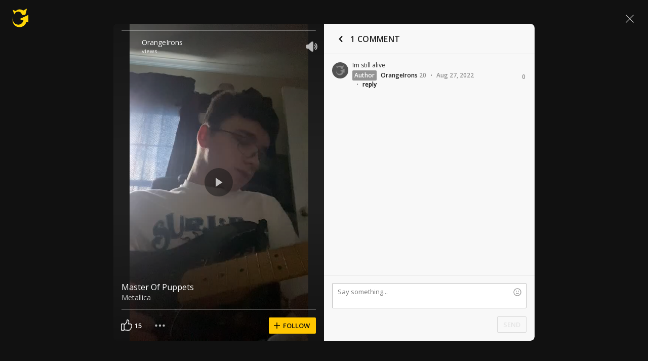

--- FILE ---
content_type: text/html; charset=UTF-8
request_url: https://www.ultimate-guitar.com/shot/OrangeIrons/732762878
body_size: 9246
content:
<!doctype html>
<html lang="en">
<head prefix="og: http://ogp.me/ns# fb: http://ogp.me/ns/fb# article: http://ogp.me/ns/article#">
    <meta content="text/html; charset=utf-8" http-equiv="Content-Type">

    <title>Master Of Puppets - Metallica (cover with chords) by OrangeIrons @ Ultimate-Guitar.Com</title>
<meta name="description" content="Im still alive">
<meta name="keywords" content="">
                    
<link rel='preload' href='https://www.ultimate-guitar.com/static/public/build/ug_react_i18n_es6/202601/vendor.3aff4f30dcee058e722f0a528b7353b9.js' importance='high' as='script'></link>    <link rel='preload' href='https://www.ultimate-guitar.com/static/public/build/ug_react_i18n_es6/202601/4578.d783aa0dd9dfda38174eed4094097d1e.js' importance='high' as='script'></link>                        <link rel='preload' href='https://www.ultimate-guitar.com/static/public/build/ug_react_i18n_es6/202601/ug~runtime.46871c82204eaadf7a800c989ede3242.js' importance='high' as='script'></link>            <link rel='preload' href='https://www.ultimate-guitar.com/static/public/build/ug_react_i18n_es6/202601/ug.bf5bbc5665ca101b8ac7ac85b680f947.js' importance='high' as='script'></link>                                <link rel="preconnect" href="https://fonts.googleapis.com/">
    <meta property="og:url" content="https://www.ultimate-guitar.com/shot/OrangeIrons/732762878">
<meta property="og:title" content="Master Of Puppets - Metallica (cover with chords) by OrangeIrons @ Ultimate-Guitar.Com">
<meta property="og:description" content="Im still alive">
<meta property="og:site_name" content="Ultimate Guitar">
<meta property="og:locale" content="en_US">
<meta property="fb:app_id" content="539490962762175">
<meta property="og:type" content="website">
<meta property="og:image" content="https://www.ultimate-guitar.com/static/api/vimeo/preview/watermark/0?preset=facebook">
<meta property="og:image:width" content="630">
<meta property="og:image:height" content="1200">
<meta property="twitter:card" content="summary">
<meta property="twitter:site" content="@ultimateguitar">
<meta property="twitter:image" content="https://www.ultimate-guitar.com/static/api/vimeo/preview/watermark/0?preset=twitter">
<link href="https://www.ultimate-guitar.com/shot/OrangeIrons/732762878" rel="canonical">                <meta name="viewport" class="js-viewport" content="width=device-width, initial-scale=1, maximum-scale=1.0, user-scalable=no, viewport-fit=cover">
        <script>
            (function() {
                var viewport = document.querySelector('.js-viewport');
                var date = new Date();
                date.setFullYear(date.getFullYear() + 1);
                function setViewport() {
                    var isLargeViewport = (screen.availWidth > 1300 || screen.availHeight > 1300) && window.matchMedia("(orientation: landscape)").matches;
                    viewport.setAttribute('content', isLargeViewport ? 'width=device-width, initial-scale=1' : 'width=1280, minimum-scale=0.1, maximum-scale=5.0');
                    document.cookie = '_ug_small_screen=' + (isLargeViewport ? 0 : 1) +';path=/;domain=.ultimate-guitar.com;expires=' + date.toUTCString() + ';';
                }
                setViewport();
                window.matchMedia("(orientation: landscape)").addEventListener('change', setViewport)
            })()
        </script>
        <meta name="csrf-param" content="_csrf">
<meta name="csrf-token" content="gQuFSE1QExn1CGWPWdIVNfKQhd9CiXdX1o0xi2baLOrVeMYmAhJxdNhOIOYLgWx2wNnLmTXHNWHmvXnbMbxqiQ==">
            <link rel="search"
    type="application/opensearchdescription+xml"
    href="//www.ultimate-guitar.com/static/opensearch/opensearch.xml"
    title="Ultmate-Guitar tabs & chords search" />    <meta name="theme-color" content="#272727">
    
    <link rel="manifest" href="/manifest_v10.json">
<link rel="icon" type="image/x-icon" href="https://www.ultimate-guitar.com/static/public/ug/img/product_icons/ug/favicon_v2.ico">
<link rel="shortcut icon" type="image/png" href="https://www.ultimate-guitar.com/static/public/ug/img/product_icons/ug/favicon_v2.png" />
<link rel="apple-touch-icon" sizes="32x32" href="https://www.ultimate-guitar.com/static/public/ug/img/product_icons/ug/apple-touch-icon-32x32_v3.png" />
<link rel="apple-touch-icon" sizes="48x48" href="https://www.ultimate-guitar.com/static/public/ug/img/product_icons/ug/apple-touch-icon-48x48_v3.png" />
<link rel="apple-touch-icon" sizes="72x72" href="https://www.ultimate-guitar.com/static/public/ug/img/product_icons/ug/apple-touch-icon-72x72_v3.png" />
<link rel="apple-touch-icon" sizes="96x96" href="https://www.ultimate-guitar.com/static/public/ug/img/product_icons/ug/apple-touch-icon-96x96_v3.png" />
<link rel="apple-touch-icon" sizes="144x14" href="https://www.ultimate-guitar.com/static/public/ug/img/product_icons/ug/apple-touch-icon-144x144_v3.png" />
<link rel="apple-touch-icon" sizes="192x192" href="https://www.ultimate-guitar.com/static/public/ug/img/product_icons/ug/apple-touch-icon-192x192_v3.png" />
<link rel="apple-touch-icon" sizes="512x512" href="https://www.ultimate-guitar.com/static/public/ug/img/product_icons/ug/apple-touch-icon-512x512_v3.png" />
<meta name="application-name" content="Ultimate Guitar" />
    
        <script>
        var sentryMethodsToSave = ['setUser', 'setTag', 'setTags', 'setExtra', 'setExtras', 'addBreadcrumb', 'setContext'];
        window.Sentry = {
            _lazy: true
        };
        var sentryLazyCallsQueue = [];
        var sentryLazyHandler = function () {
            var args = Array.prototype.slice.call(arguments)
            var methodName = args[0];
            var rest = args.slice(1);

            sentryLazyCallsQueue.push([methodName, rest])
        };

        sentryMethodsToSave.forEach(function (methodName) {
            window.Sentry[methodName] = sentryLazyHandler.bind(this, methodName);
        });

        function applySentryLazyData() {
            if (!sentryLazyCallsQueue) return;

            for (var i = 0; i < sentryLazyCallsQueue.length; i++) {
                var args = sentryLazyCallsQueue[i];
                var methodName = args[0];
                var restArgs = args[1];
                var method = window.Sentry[methodName];

                method && typeof method === 'function' && method.apply(window.Sentry, restArgs);
            }

            sentryLazyCallsQueue = undefined;
        }

        var errors = window.APPERROR ? (window.APPERROR.errors || []) : []
        var UGERROR = {
            errors,
            loggerLoaded: false,
        };
        var oldOnError = window.onerror;
        var loadScript = function (src, resolve) {
            UGERROR.loggerLoaded = true;
            var script = document.createElement('script');
            script.async = true;
            script.type = 'text/javascript';
            script.src = src;

            var changeState = function () {
                if (!loaded) {
                    resolve()
                    loaded = true;
                }
            };
            var loaded;

            script.onreadystatechange = changeState;
            script.onload = changeState;

            var node = document.getElementsByTagName('script')[0];
            node.parentNode.insertBefore(script, node);
        };

        UGERROR.loadErrorLogger = function (release) {
            var whitelistUrls = [
                new RegExp('https://www.ultimate-guitar.com/static/public'),
            ];

            if (window.location.pathname !== '/') {
                whitelistUrls.push(new RegExp(window.location.href))
            }

            var tags = {
                source: 'ug',
                country: 'US',
                isProUser: false,
                isAuthenticated: false,
                userId: '0',
            };

            !UGERROR.loggerLoaded && loadScript('https://www.ultimate-guitar.com/static/public/build/sentry_0_0_2/sentry_ver1769442829.js', function () {
                console.log('[sentry]:', 'bundle successfully loaded')
                window.onerror = oldOnError;

                window.initSentry({
                    dsn: 'https://ba93259cb19e43f1a6e9171cbf8ff617@sentry10.ultimate-guitar.com/24',
                    release: release.replace('/', '_').replace('-', '_'),
                    allowUrls: whitelistUrls
                });

                window.Sentry.setTags(tags);
                window.Sentry.setUser({
                    userId: '0'
                });
                window.Sentry.setContext('Client a/b variations', []);

                applySentryLazyData();

                var messages = UGERROR.errors.map(function (err) {
                    return err[0];
                });
                UGERROR.errors
                    .filter(function (error, index) {
                        return messages.indexOf(error[0]) === index;
                    })
                    .forEach(function (args) {
                        var error = args[0];

                        if (args.length > 1) {
                            window.onerror.apply(this, args);
                        } else if (typeof error === 'string') {
                            window.Sentry.captureMessage(error, 'error');
                        } else {
                            if (error === undefined) {
                                error = new Error('Caught undefined error');
                            }

                            window.Sentry.captureException(error);
                        }
                    });
            })
        };

        function loadSentry() {
            if (UGERROR.hasFirstError) {
                return
            }

            function load() {
                UGERROR.loadErrorLogger("ug-web_app_1.23.54");
            }

            if (document.readyState === 'complete') {
                load();
            } else {
                window.addEventListener('load', load)
            }
            UGERROR.hasFirstError = true
        }

        if (UGERROR.errors && UGERROR.errors.length > 0) {
            loadSentry()
        }

        window.onerror = function () {
            UGERROR.errors.push(arguments);
            oldOnError && oldOnError.apply(this, arguments);

            var message = typeof arguments[0] === 'object' && arguments[0].message
            if (typeof message === 'string' && message.toLowerCase().indexOf('loading chunk') && window.UGAPP.trigger) {
                window.UGAPP.trigger('globalEvent:YM:metrica', 'Chunk Load Error')
            }

            loadSentry();
        };
    </script>
                    <script>
        (function () {
            if ('serviceWorker' in navigator) {
                window.addEventListener('load', function() {
                    window.navigator.serviceWorker.getRegistrations().then(function(registrations) {
                        registrations.forEach(function(registration) {
                            if (
                                registration.active.scriptURL.indexOf('sw_ug.js') !== -1
                                ||
                                registration.active.scriptURL.indexOf('sw_ug_v2.js') !== -1
                            ) {
                                registration.unregister()
                            }
                        })
                    })
                    window.navigator.serviceWorker.register('/sw_ug_v3.js').catch(function(error) {})
                })
            }
        })()
    </script>
                                    
    <link rel="preload" href="https://www.ultimate-guitar.com/static/public/ug/fonts/ug/memvYaGs126MiZpBA-UvWbX2vVnXBbObj2OVTS-mu0SC55I.woff2?ver=1" as="font" type="font/woff2" crossorigin="anonymous">
    <link rel="preload" href="https://www.ultimate-guitar.com/static/public/ug/fonts/muse/muse-sans/v4/MuseSans-Variable.woff2" as="font" type="font/woff2" crossorigin="anonymous">

                <link rel="preload" href="https://www.ultimate-guitar.com/static/public/ug/fonts/muse/muse-display/harmony/v2/MuseDisplay-Harmony.woff2" as="font" type="font/woff2" crossorigin="anonymous">
    

    
            <meta name="impact-site-verification" value="4a6f4ce0-7337-4f89-8f93-bc6eaf9d9145">
    
</head>
<body
    style="background-color: #111"        class=" theme_dark preferred_language__en"
>
<script>
    var hasFirstTap = false;
    (function () {
        function onFirstTap () {
            hasFirstTap = true
            document.body.removeEventListener('touchstart', onFirstTap)
        }

        document.body.addEventListener('touchstart', onFirstTap)
    })()
</script>


    <div class="js-page js-global-wrapper ug-page">
        </div>

    <div class="js-store" data-content="{&quot;config&quot;:{&quot;releaseVer&quot;:&quot;ug-web_app_1.23.54&quot;,&quot;backendReleaseVer&quot;:&quot;13.33.57&quot;,&quot;renderType&quot;:&quot;react&quot;,&quot;urlFacebook&quot;:&quot;https://www.ultimate-guitar.com/user/auth/oauth?service=facebook&quot;,&quot;urlGoogle&quot;:&quot;https://www.ultimate-guitar.com/user/auth/oauth?service=google&quot;,&quot;urlApple&quot;:&quot;https://www.ultimate-guitar.com/user/auth/oauth?service=apple&quot;,&quot;main_server&quot;:&quot;ultimate-guitar.com&quot;,&quot;ps_server&quot;:&quot;plus.ultimate-guitar.com&quot;,&quot;api_web_serv&quot;:&quot;api-web.ultimate-guitar.com&quot;,&quot;static_server&quot;:&quot;https://www.ultimate-guitar.com/static&quot;,&quot;statik_cache&quot;:&quot;_ver1769442829&quot;,&quot;staticPrefix&quot;:&quot;/static&quot;,&quot;requestSchema&quot;:&quot;https&quot;,&quot;time&quot;:1769477009000,&quot;isGDPRAvailable&quot;:false,&quot;isCcpaAvailable&quot;:false,&quot;user&quot;:{&quot;id&quot;:0,&quot;uuid&quot;:0,&quot;unified_id&quot;:&quot;&quot;,&quot;session&quot;:{&quot;id&quot;:&quot;&quot;,&quot;expire_duration&quot;:300,&quot;expire_duration_dispersion&quot;:[5000,10000],&quot;enable_refresh&quot;:true,&quot;parsed_session&quot;:{&quot;version&quot;:0,&quot;id&quot;:0,&quot;updated&quot;:0,&quot;number&quot;:0},&quot;is_renew_session&quot;:false},&quot;username&quot;:&quot;Unregistered&quot;,&quot;iq&quot;:&quot;&quot;,&quot;contributorPower&quot;:false,&quot;is_bot&quot;:false,&quot;is_banned&quot;:false},&quot;isOfficeUser&quot;:false,&quot;isOfficeRequest&quot;:false,&quot;isWebp&quot;:false,&quot;isBot&quot;:true,&quot;is_mobile&quot;:false,&quot;is_tablet&quot;:false,&quot;isThemeMobile&quot;:false,&quot;isIe&quot;:false,&quot;isEs6&quot;:true,&quot;isAsia&quot;:false,&quot;isPaidMobWeb&quot;:false,&quot;socketCluster&quot;:{&quot;serviceKey&quot;:&quot;f0557aa8-2d06-43d9-9c16-f885bc710b97:main&quot;,&quot;channelPrefix&quot;:&quot;f0557aa8-2d06-43d9-9c16-f885bc710b97:main#prod&quot;,&quot;hostname&quot;:&quot;socketcluster.k8s.mu.se&quot;,&quot;port&quot;:443,&quot;channelName&quot;:&quot;e2b911c3d39e5e206f13c6dab0ac7bcc&quot;},&quot;metricaId&quot;:0,&quot;captcha_id&quot;:&quot;6LfCo_8SAAAAALEMHnlK18j8IemlAdvmxwRnQe2v&quot;,&quot;stripeApiKey&quot;:&quot;&quot;,&quot;country&quot;:&quot;US&quot;,&quot;countryCode&quot;:&quot;US&quot;,&quot;browserName&quot;:&quot;&quot;,&quot;os&quot;:&quot;&quot;,&quot;platform&quot;:4,&quot;browser&quot;:&quot;{\&quot;device\&quot;:{\&quot;type\&quot;:\&quot;bot\&quot;}}&quot;,&quot;urlUgProAppIcon&quot;:&quot;https://www.ultimate-guitar.com/static/public/ug/img/app_icons/icon_ug_pro.png&quot;,&quot;withCritical&quot;:false,&quot;analytics&quot;:{&quot;pageViewId&quot;:1769477009351855,&quot;userTrackerId&quot;:&quot;SA==&quot;},&quot;braintree&quot;:{&quot;environment&quot;:&quot;production&quot;,&quot;tokenizationKey&quot;:&quot;production_8htvrhhr_67vpx3rpxt6m5z7c&quot;,&quot;paypalClientId&quot;:&quot;ASwoeikdyflPIKFAC3U34ewfFVRE5-_p6qc1TTQG9g_sHNs3RP5Sq3pE_e7V2p0VTi-nJQuIA5ApP1XH&quot;,&quot;googlePayClientId&quot;:&quot;BCR2DN6TZPEKBZBZ&quot;},&quot;vimeo&quot;:{&quot;baseImagePath&quot;:&quot;https://cdn.ustatik.com/s3/ug.video.warm/preview/&quot;},&quot;hasStaticCache&quot;:0,&quot;rtAnalytics&quot;:{&quot;trackUrl&quot;:&quot;https://datahub.ultimate-guitar.com/components/data&quot;,&quot;trackingEnabled&quot;:true,&quot;forceSendEvents&quot;:[&quot;Tab Favorite Add Click&quot;,&quot;Tab Rate Click&quot;,&quot;Tab View&quot;,&quot;Tab View 12s&quot;,&quot;Tab View 15s&quot;,&quot;Tab View 60s&quot;,&quot;Tab View 120s&quot;,&quot;Tab View 180s&quot;,&quot;View&quot;,&quot;View 15s&quot;,&quot;Tour Start&quot;],&quot;tabToolLogging&quot;:true,&quot;samplerHeartbeat&quot;:5,&quot;forceSendDebounceTimeout&quot;:1000,&quot;bufferSize&quot;:10},&quot;xtz&quot;:{&quot;isActive&quot;:true,&quot;hasAccess&quot;:true,&quot;canToggle&quot;:false,&quot;feedbackChannel&quot;:null,&quot;tabDownloadHost&quot;:&quot;https://tabs.ultimate-guitar.com&quot;},&quot;jsBundle&quot;:[],&quot;jinba&quot;:{&quot;customTimings&quot;:[],&quot;appLabel&quot;:&quot;shot&quot;,&quot;appLabelExp&quot;:&quot;null&quot;},&quot;metricaParams&quot;:{&quot;rights&quot;:0,&quot;proRights&quot;:0,&quot;coursesRights&quot;:0,&quot;singRights&quot;:0,&quot;u_id&quot;:&quot;SA==&quot;,&quot;auth&quot;:&quot;None&quot;,&quot;is_registered&quot;:0,&quot;ab&quot;:[],&quot;bookRights&quot;:0,&quot;bookEduRights&quot;:0,&quot;unified_id&quot;:&quot;&quot;,&quot;session_id&quot;:&quot;&quot;}},&quot;store&quot;:{&quot;offers&quot;:[],&quot;page&quot;:{&quot;data&quot;:{&quot;section&quot;:{&quot;name&quot;:&quot;shots&quot;,&quot;id&quot;:732762878,&quot;object&quot;:{&quot;vimeo_id&quot;:&quot;732762878&quot;,&quot;status&quot;:&quot;active&quot;,&quot;vimeo_url&quot;:&quot;/videos/732762878&quot;,&quot;name&quot;:&quot;Master Of Puppets&quot;,&quot;artist_name&quot;:&quot;Metallica&quot;,&quot;category&quot;:&quot;Story&quot;,&quot;tab_id&quot;:1938099,&quot;song_id&quot;:29854,&quot;artist_id&quot;:954,&quot;tab_access_type&quot;:&quot;public&quot;,&quot;date&quot;:1661617305,&quot;access&quot;:&quot;public&quot;,&quot;likes&quot;:15,&quot;reactions&quot;:0,&quot;hits_total&quot;:506,&quot;user_id&quot;:72884293,&quot;username&quot;:&quot;OrangeIrons&quot;,&quot;avatar&quot;:&quot;https://www.ultimate-guitar.com/static/users/3/9/2/72884293.gif?d=d&quot;,&quot;duration&quot;:52,&quot;width&quot;:640,&quot;height&quot;:480,&quot;comments_count&quot;:1,&quot;image_id&quot;:732762878,&quot;files&quot;:[{&quot;quality&quot;:&quot;sd&quot;,&quot;width&quot;:640,&quot;height&quot;:480,&quot;fps&quot;:0,&quot;size&quot;:8602932,&quot;link&quot;:&quot;https://www.ultimate-guitar.com/shots/content?id=732762878&amp;q=480&amp;s=798c0c84178d826e0cba412210da088c&amp;provider=ug&quot;}],&quot;images&quot;:[{&quot;link&quot;:&quot;https://www.ultimate-guitar.com/static/s3/ug.video.warm/preview/8/7/732762878/preview.jpg@225x225?crop=1&quot;,&quot;width&quot;:225,&quot;height&quot;:225,&quot;preset&quot;:&quot;list&quot;},{&quot;link&quot;:&quot;https://www.ultimate-guitar.com/static/s3/ug.video.warm/preview/8/7/732762878/preview.jpg@300x384?crop=1&quot;,&quot;width&quot;:300,&quot;height&quot;:384,&quot;preset&quot;:&quot;feed&quot;},{&quot;link&quot;:&quot;https://www.ultimate-guitar.com/static/s3/ug.video.warm/preview/8/7/732762878/preview.jpg@640x0&quot;,&quot;width&quot;:640,&quot;height&quot;:0,&quot;preset&quot;:&quot;cover&quot;},{&quot;link&quot;:&quot;https://www.ultimate-guitar.com/static/s3/ug.video.warm/preview/8/7/732762878/preview.jpg@1280x0&quot;,&quot;width&quot;:1280,&quot;height&quot;:0,&quot;preset&quot;:&quot;preview&quot;},{&quot;link&quot;:&quot;https://www.ultimate-guitar.com/static/s3/ug.video.warm/preview/8/7/732762878/preview.jpg@200x256?crop=1&quot;,&quot;width&quot;:200,&quot;height&quot;:256,&quot;preset&quot;:&quot;web_feed&quot;},{&quot;link&quot;:&quot;https://www.ultimate-guitar.com/static/s3/ug.video.warm/preview/8/7/732762878/preview.jpg@396x640?crop=1&quot;,&quot;width&quot;:396,&quot;height&quot;:640,&quot;preset&quot;:&quot;web_explore&quot;},{&quot;link&quot;:&quot;https://www.ultimate-guitar.com/static/s3/ug.video.warm/preview/8/7/732762878/blur.jpg&quot;,&quot;width&quot;:640,&quot;height&quot;:360,&quot;preset&quot;:&quot;blur&quot;}],&quot;url&quot;:&quot;https://www.ultimate-guitar.com/shot/OrangeIrons/732762878&quot;,&quot;is_original_song&quot;:0,&quot;instrument&quot;:&quot;Electric guitar&quot;,&quot;tracking&quot;:{&quot;ctx&quot;:{&quot;payment_account_id&quot;:0,&quot;shot_views&quot;:506,&quot;shot_likes&quot;:15,&quot;shot_comments&quot;:1,&quot;shot_feed_index&quot;:0,&quot;shot_feed_type&quot;:&quot;&quot;,&quot;shot_feed_open_source&quot;:&quot;&quot;,&quot;user_registered&quot;:0,&quot;user_rights&quot;:0,&quot;country&quot;:&quot;US&quot;,&quot;shot_author_id&quot;:72884293,&quot;shot_created_time&quot;:1661617305,&quot;shot_length&quot;:52,&quot;is_original_shot&quot;:0,&quot;shot_tab_id&quot;:1938099,&quot;is_private&quot;:0,&quot;shot_id&quot;:732762878,&quot;user_id&quot;:0,&quot;screen&quot;:&quot;&quot;,&quot;h&quot;:4108050209,&quot;dt&quot;:1769477009}},&quot;tab_url&quot;:&quot;https://tabs.ultimate-guitar.com/tab/metallica/master-of-puppets-official-1938099&quot;}}},&quot;header_bidding&quot;:[],&quot;experiments&quot;:{&quot;variations&quot;:[],&quot;closed_experiments&quot;:[]},&quot;template&quot;:{&quot;module&quot;:&quot;shots&quot;,&quot;controller&quot;:&quot;shot&quot;,&quot;action&quot;:&quot;view&quot;,&quot;reactAction&quot;:&quot;&quot;},&quot;documents&quot;:{&quot;enabled&quot;:true}},&quot;i18n&quot;:{&quot;locale&quot;:&quot;en-US&quot;,&quot;language&quot;:&quot;en&quot;,&quot;links&quot;:{&quot;default&quot;:&quot;https://www.ultimate-guitar.com/shot/OrangeIrons/732762878&quot;,&quot;pt&quot;:&quot;https://www.ultimate-guitar.com/shot/OrangeIrons/732762878&quot;,&quot;es&quot;:&quot;https://www.ultimate-guitar.com/shot/OrangeIrons/732762878&quot;,&quot;it&quot;:&quot;https://www.ultimate-guitar.com/shot/OrangeIrons/732762878&quot;,&quot;ja&quot;:&quot;https://www.ultimate-guitar.com/shot/OrangeIrons/732762878&quot;,&quot;fr&quot;:&quot;https://www.ultimate-guitar.com/shot/OrangeIrons/732762878&quot;}},&quot;search_top_words&quot;:[{&quot;query&quot;:&quot;take on me&quot;,&quot;counter&quot;:&quot;9698&quot;},{&quot;query&quot;:&quot;creep&quot;,&quot;counter&quot;:&quot;6567&quot;},{&quot;query&quot;:&quot;hotel california&quot;,&quot;counter&quot;:&quot;5076&quot;},{&quot;query&quot;:&quot;billie eilish&quot;,&quot;counter&quot;:&quot;4961&quot;},{&quot;query&quot;:&quot;taylor swift&quot;,&quot;counter&quot;:&quot;4718&quot;}],&quot;promotion&quot;:{&quot;promoType&quot;:&quot;NewYear&quot;,&quot;promoKey&quot;:&quot;ugapp:topBannerShow:NewYear-2025&quot;,&quot;endedKey&quot;:&quot;_ug_promotionEnded_ugapp:topBannerShow:NewYear-2025&quot;,&quot;emergency&quot;:{&quot;imgUrl&quot;:&quot;https://www.ultimate-guitar.com/static/storage/marketing/images/b/b2a9afe70eebde770fe48e307fb96eb8461440f4.webp&quot;,&quot;title&quot;:&quot;NEW YEAR SALE&quot;,&quot;prompts&quot;:{&quot;title&quot;:{&quot;en&quot;:&quot;NEW YEAR SALE&quot;,&quot;pt&quot;:&quot;PROMO&Ccedil;&Atilde;O DE ANO NOVO&quot;,&quot;es&quot;:&quot;OFERTA DE A&Ntilde;O NUEVO&quot;,&quot;fr&quot;:&quot;SOLDES DU NOUVEL AN&quot;,&quot;it&quot;:&quot;SALDI DI CAPODANNO&quot;,&quot;ja&quot;:&quot;新年セール&quot;}}},&quot;exit&quot;:{&quot;imgUrl&quot;:&quot;https://www.ultimate-guitar.com/static/storage/marketing/images/f/f55e881eddd780cfcd0a224afefa27762dc70167.webp&quot;,&quot;title&quot;:&quot;NEW YEAR SALE&quot;,&quot;subtitle&quot;:&quot;&quot;,&quot;hasLabel&quot;:false,&quot;hasTimer&quot;:false,&quot;prompts&quot;:{&quot;title&quot;:{&quot;en&quot;:&quot;NEW YEAR SALE&quot;,&quot;pt&quot;:&quot;PROMO&Ccedil;&Atilde;O DE ANO NOVO&quot;,&quot;es&quot;:&quot;OFERTA DE A&Ntilde;O NUEVO&quot;,&quot;fr&quot;:&quot;SOLDES DU NOUVEL AN&quot;,&quot;it&quot;:&quot;SALDI DI CAPODANNO&quot;,&quot;ja&quot;:&quot;新年セール&quot;},&quot;subtitle&quot;:{&quot;en&quot;:&quot;&quot;,&quot;pt&quot;:&quot;&quot;,&quot;es&quot;:&quot;&quot;,&quot;fr&quot;:&quot;&quot;,&quot;it&quot;:&quot;&quot;,&quot;ja&quot;:&quot;&quot;},&quot;buttonText&quot;:{&quot;en&quot;:&quot;GET SPECIAL OFFER&quot;,&quot;pt&quot;:&quot;OBTER OFERTA ESPECIAL&quot;,&quot;es&quot;:&quot;OBTENER OFERTA ESPECIAL&quot;,&quot;fr&quot;:&quot;OBTENIR L&#039;OFFRE SP&Eacute;CIALE&quot;,&quot;it&quot;:&quot;OTTIENI L&#039;OFFERTA SPECIALE&quot;,&quot;ja&quot;:&quot;特別オファーを入手&quot;}}},&quot;heroBanner&quot;:{&quot;imgUrl&quot;:&quot;https://www.ultimate-guitar.com/static/storage/marketing/images/f/fad9ac36884cb3053e9d3a22ba9a6fe19834a0ff.webp&quot;,&quot;title&quot;:&quot;&quot;,&quot;subtitle&quot;:&quot;NEW YEAR SALE&quot;,&quot;prompts&quot;:{&quot;title&quot;:{&quot;en&quot;:&quot;&quot;,&quot;pt&quot;:&quot;&quot;,&quot;es&quot;:&quot;&quot;,&quot;fr&quot;:&quot;&quot;,&quot;it&quot;:&quot;&quot;,&quot;ja&quot;:&quot;&quot;},&quot;subtitle&quot;:{&quot;en&quot;:&quot;NEW YEAR SALE&quot;,&quot;pt&quot;:&quot;PROMO&Ccedil;&Atilde;O DE ANO NOVO&quot;,&quot;es&quot;:&quot;OFERTA DE A&Ntilde;O NUEVO&quot;,&quot;fr&quot;:&quot;SOLDES DU NOUVEL AN&quot;,&quot;it&quot;:&quot;SALDI DI CAPODANNO&quot;,&quot;ja&quot;:&quot;新年セール&quot;},&quot;buttonText&quot;:{&quot;en&quot;:&quot;GET SPECIAL OFFER&quot;,&quot;pt&quot;:&quot;OBTER OFERTA ESPECIAL&quot;,&quot;es&quot;:&quot;OBTENER OFERTA ESPECIAL&quot;,&quot;fr&quot;:&quot;OBTENIR L&#039;OFFRE SP&Eacute;CIALE&quot;,&quot;it&quot;:&quot;OTTIENI L&#039;OFFERTA SPECIALE&quot;,&quot;ja&quot;:&quot;特別オファーを入手&quot;},&quot;notation&quot;:{&quot;en&quot;:&quot;ANNUAL MEMBERSHIP&quot;,&quot;pt&quot;:&quot;ASSINATURA ANUAL&quot;,&quot;es&quot;:&quot;MEMBRES&Iacute;A ANUAL&quot;,&quot;fr&quot;:&quot;ABONNEMENT ANNUEL&quot;,&quot;it&quot;:&quot;ABBONAMENTO ANNUALE&quot;,&quot;ja&quot;:&quot;年間メンバーシップ&quot;}}},&quot;heroBlock&quot;:{&quot;imgUrl&quot;:&quot;https://www.ultimate-guitar.com/static/storage/marketing/images/8/8c75a0a7b8e08e5512209274f1fdb8b46e82235c.webp&quot;,&quot;buttonColor&quot;:&quot;brand&quot;,&quot;prompts&quot;:{&quot;buttonText&quot;:{&quot;en&quot;:&quot;GET SPECIAL OFFER&quot;,&quot;pt&quot;:&quot;OBTER OFERTA ESPECIAL&quot;,&quot;es&quot;:&quot;OBTENER OFERTA ESPECIAL&quot;,&quot;fr&quot;:&quot;OBTENIR L&#039;OFFRE SP&Eacute;CIALE&quot;,&quot;it&quot;:&quot;OTTIENI L&#039;OFFERTA SPECIALE&quot;,&quot;ja&quot;:&quot;特別オファーを入手&quot;},&quot;subtitle&quot;:{&quot;en&quot;:&quot;welcome offer&quot;,&quot;pt&quot;:&quot;Oferta de Boas-Vindas&quot;,&quot;es&quot;:&quot;Oferta de Bienvenida&quot;,&quot;fr&quot;:&quot;Offre de bienvenue&quot;,&quot;it&quot;:&quot;Offerta di benvenuto&quot;,&quot;ja&quot;:&quot;ウェルカムオファー&quot;}}},&quot;payment&quot;:{&quot;imgUrl&quot;:&quot;https://www.ultimate-guitar.com/static/storage/marketing/images/5/5f21325decb0b1a8453bd25daa26bab0dea9ab6a.webp&quot;,&quot;title&quot;:&quot;NEW YEARSALE&quot;,&quot;planName&quot;:&quot;New year sale&quot;,&quot;prompts&quot;:{&quot;title&quot;:{&quot;en&quot;:&quot;NEW YEAR SALE&quot;,&quot;pt&quot;:&quot;PROMO&Ccedil;&Atilde;O DE ANO NOVO&quot;,&quot;es&quot;:&quot;OFERTA DE A&Ntilde;O NUEVO&quot;,&quot;fr&quot;:&quot;SOLDES DU NOUVEL AN&quot;,&quot;it&quot;:&quot;SALDI DI CAPODANNO&quot;,&quot;ja&quot;:&quot;新年セール&quot;},&quot;planName&quot;:{&quot;en&quot;:&quot;New year sale&quot;,&quot;pt&quot;:&quot;Promo&ccedil;&atilde;o de ano novo&quot;,&quot;es&quot;:&quot;Oferta de a&ntilde;o nuevo&quot;,&quot;fr&quot;:&quot;Soldes du nouvel an&quot;,&quot;it&quot;:&quot;Saldi di Capodanno&quot;,&quot;ja&quot;:&quot;新年セール&quot;}}},&quot;permBanner&quot;:{&quot;&lt;24h_logged-in&quot;:{&quot;imgUrl&quot;:&quot;https://www.ultimate-guitar.com/static/storage/marketing/images/b/b25d32420882dc32580c0b8577289edc547bc524.webp&quot;,&quot;title&quot;:&quot;New Year Sale:&quot;,&quot;subtitle&quot;:&quot;Pro Access %percentage%&quot;,&quot;hasTimer&quot;:false,&quot;buttonText&quot;:&quot;GET SPECIAL OFFER&quot;,&quot;prompts&quot;:{&quot;title&quot;:{&quot;en&quot;:&quot;New Year Sale:&quot;,&quot;pt&quot;:&quot;Promo&ccedil;&atilde;o de Ano Novo:&quot;,&quot;es&quot;:&quot;Oferta de A&ntilde;o Nuevo:&quot;,&quot;fr&quot;:&quot;Soldes du Nouvel An :&quot;,&quot;it&quot;:&quot;Saldi di Capodanno:&quot;,&quot;ja&quot;:&quot;新年セール：&quot;},&quot;subtitle&quot;:{&quot;en&quot;:&quot;Pro Access %percentage%&quot;,&quot;pt&quot;:&quot;Acesso Pro com %percentage%&quot;,&quot;es&quot;:&quot;Acceso Pro con %percentage%&quot;,&quot;fr&quot;:&quot;Acc&egrave;s Pro &agrave; %percentage%&quot;,&quot;it&quot;:&quot;Accesso Pro con %percentage%&quot;,&quot;ja&quot;:&quot;Proアクセス %percentage%&quot;},&quot;buttonText&quot;:{&quot;en&quot;:&quot;GET SPECIAL OFFER&quot;,&quot;pt&quot;:&quot;OBTER OFERTA ESPECIAL&quot;,&quot;es&quot;:&quot;OBTENER OFERTA ESPECIAL&quot;,&quot;fr&quot;:&quot;OBTENIR L&#039;OFFRE SP&Eacute;CIALE&quot;,&quot;it&quot;:&quot;OTTIENI L&#039;OFFERTA SPECIALE&quot;,&quot;ja&quot;:&quot;特別オファーを入手&quot;}}},&quot;&gt;24h_logged-in&quot;:{&quot;imgUrl&quot;:&quot;https://cdn.ustatik.com/storage/marketing/images/b/b9a4efbdfcd406ae9fa4a6a4bbc512cfee52bf1a.jpeg&quot;,&quot;title&quot;:&quot;Welcome Offer:&quot;,&quot;subtitle&quot;:&quot;%percentage% on annual membership of Ultimate Guitar Pro&quot;,&quot;hasTimer&quot;:false,&quot;buttonText&quot;:&quot;TRY NOW&quot;,&quot;prompts&quot;:{&quot;title&quot;:{&quot;en&quot;:&quot;Welcome Offer:&quot;,&quot;pt&quot;:&quot;Oferta de Boas-Vindas:&quot;,&quot;es&quot;:&quot;Oferta de Bienvenida:&quot;,&quot;fr&quot;:&quot;Offre de bienvenue :&quot;,&quot;it&quot;:&quot;Offerta di benvenuto:&quot;,&quot;ja&quot;:&quot;ウェルカムオファー：&quot;},&quot;subtitle&quot;:{&quot;en&quot;:&quot;%percentage% on annual membership of Ultimate Guitar Pro&quot;,&quot;pt&quot;:&quot;%percentage% de desconto na assinatura anual do Ultimate Guitar Pro&quot;,&quot;es&quot;:&quot;%percentage% de descuento en la suscripci&oacute;n anual de Ultimate Guitar Pro&quot;,&quot;fr&quot;:&quot;%percentage% de r&eacute;duction sur l&#039;abonnement annuel Ultimate Guitar Pro&quot;,&quot;it&quot;:&quot;%percentage% di sconto sull&#039;abbonamento annuale di Ultimate Guitar Pro&quot;,&quot;ja&quot;:&quot;Ultimate Guitar Pro年間メンバーシップが%percentage%オフ&quot;},&quot;buttonText&quot;:{&quot;en&quot;:&quot;TRY NOW&quot;,&quot;pt&quot;:&quot;EXPERIMENTE AGORA&quot;,&quot;es&quot;:&quot;PRU&Eacute;BALO AHORA&quot;,&quot;fr&quot;:&quot;ESSAYER MAINTENANT&quot;,&quot;it&quot;:&quot;PROVA ORA&quot;,&quot;ja&quot;:&quot;今すぐ試す&quot;}}},&quot;&lt;24h_logged-out&quot;:{&quot;imgUrl&quot;:&quot;https://www.ultimate-guitar.com/static/storage/marketing/images/b/b25d32420882dc32580c0b8577289edc547bc524.webp&quot;,&quot;title&quot;:&quot;New Year Sale:&quot;,&quot;subtitle&quot;:&quot;Pro Access %percentage%&quot;,&quot;buttonText&quot;:&quot;GET SPECIAL OFFER&quot;,&quot;prompts&quot;:{&quot;title&quot;:{&quot;en&quot;:&quot;New Year Sale:&quot;,&quot;pt&quot;:&quot;Promo&ccedil;&atilde;o de Ano Novo:&quot;,&quot;es&quot;:&quot;Oferta de A&ntilde;o Nuevo:&quot;,&quot;fr&quot;:&quot;Soldes du Nouvel An :&quot;,&quot;it&quot;:&quot;Saldi di Capodanno:&quot;,&quot;ja&quot;:&quot;新年セール：&quot;},&quot;subtitle&quot;:{&quot;en&quot;:&quot;Pro Access %percentage%&quot;,&quot;pt&quot;:&quot;Acesso Pro com %percentage%&quot;,&quot;es&quot;:&quot;Acceso Pro con %percentage%&quot;,&quot;fr&quot;:&quot;Acc&egrave;s Pro &agrave; %percentage%&quot;,&quot;it&quot;:&quot;Accesso Pro con %percentage%&quot;,&quot;ja&quot;:&quot;Proアクセス %percentage%&quot;},&quot;buttonText&quot;:{&quot;en&quot;:&quot;GET SPECIAL OFFER&quot;,&quot;pt&quot;:&quot;OBTER OFERTA ESPECIAL&quot;,&quot;es&quot;:&quot;OBTENER OFERTA ESPECIAL&quot;,&quot;fr&quot;:&quot;OBTENIR L&#039;OFFRE SP&Eacute;CIALE&quot;,&quot;it&quot;:&quot;OTTIENI L&#039;OFFERTA SPECIALE&quot;,&quot;ja&quot;:&quot;特別オファーを入手&quot;}}},&quot;&gt;24h_logged-out&quot;:{&quot;imgUrl&quot;:&quot;https://cdn.ustatik.com/storage/marketing/images/b/b9a4efbdfcd406ae9fa4a6a4bbc512cfee52bf1a.jpeg&quot;,&quot;title&quot;:&quot;Welcome Offer:&quot;,&quot;subtitle&quot;:&quot;%percentage% on annual membership of Ultimate Guitar Pro&quot;,&quot;hasTimer&quot;:false,&quot;buttonText&quot;:&quot;TRY NOW&quot;,&quot;prompts&quot;:{&quot;title&quot;:{&quot;en&quot;:&quot;Welcome Offer:&quot;,&quot;pt&quot;:&quot;Oferta de Boas-Vindas:&quot;,&quot;es&quot;:&quot;Oferta de Bienvenida:&quot;,&quot;fr&quot;:&quot;Offre de bienvenue :&quot;,&quot;it&quot;:&quot;Offerta di benvenuto:&quot;,&quot;ja&quot;:&quot;ウェルカムオファー：&quot;},&quot;subtitle&quot;:{&quot;en&quot;:&quot;%percentage% on annual membership of Ultimate Guitar Pro&quot;,&quot;pt&quot;:&quot;%percentage% de desconto na assinatura anual do Ultimate Guitar Pro&quot;,&quot;es&quot;:&quot;%percentage% de descuento en la suscripci&oacute;n anual de Ultimate Guitar Pro&quot;,&quot;fr&quot;:&quot;%percentage% de r&eacute;duction sur l&#039;abonnement annuel Ultimate Guitar Pro&quot;,&quot;it&quot;:&quot;%percentage% di sconto sull&#039;abbonamento annuale di Ultimate Guitar Pro&quot;,&quot;ja&quot;:&quot;Ultimate Guitar Pro年間メンバーシップが%percentage%オフ&quot;},&quot;buttonText&quot;:{&quot;en&quot;:&quot;TRY NOW&quot;,&quot;pt&quot;:&quot;EXPERIMENTE AGORA&quot;,&quot;es&quot;:&quot;PRU&Eacute;BALO AHORA&quot;,&quot;fr&quot;:&quot;ESSAYER MAINTENANT&quot;,&quot;it&quot;:&quot;PROVA ORA&quot;,&quot;ja&quot;:&quot;今すぐ試す&quot;}}},&quot;default&quot;:{&quot;imgUrl&quot;:&quot;https://cdn.ustatik.com/storage/marketing/images/b/b9a4efbdfcd406ae9fa4a6a4bbc512cfee52bf1a.jpeg&quot;,&quot;title&quot;:&quot;Welcome Offer&quot;,&quot;subtitle&quot;:&quot;%percentage% on annual membership of UG Pro&quot;,&quot;buttonText&quot;:&quot;TRY NOW&quot;,&quot;prompts&quot;:{&quot;title&quot;:{&quot;en&quot;:&quot;Welcome Offer:&quot;,&quot;pt&quot;:&quot;Oferta de Boas-Vindas:&quot;,&quot;es&quot;:&quot;Oferta de Bienvenida:&quot;,&quot;fr&quot;:&quot;Offre de bienvenue :&quot;,&quot;it&quot;:&quot;Offerta di benvenuto:&quot;,&quot;ja&quot;:&quot;ウェルカムオファー：&quot;},&quot;subtitle&quot;:{&quot;en&quot;:&quot;%percentage% on annual membership of Ultimate Guitar Pro&quot;,&quot;pt&quot;:&quot;%percentage% de desconto na assinatura anual do Ultimate Guitar Pro&quot;,&quot;es&quot;:&quot;%percentage% de descuento en la suscripci&oacute;n anual de Ultimate Guitar Pro&quot;,&quot;fr&quot;:&quot;%percentage% de r&eacute;duction sur l&#039;abonnement annuel Ultimate Guitar Pro&quot;,&quot;it&quot;:&quot;%percentage% di sconto sull&#039;abbonamento annuale di Ultimate Guitar Pro&quot;,&quot;ja&quot;:&quot;Ultimate Guitar Pro年間メンバーシップが%percentage%オフ&quot;},&quot;buttonText&quot;:{&quot;en&quot;:&quot;TRY NOW&quot;,&quot;pt&quot;:&quot;EXPERIMENTE AGORA&quot;,&quot;es&quot;:&quot;PRU&Eacute;BALO AHORA&quot;,&quot;fr&quot;:&quot;ESSAYER MAINTENANT&quot;,&quot;it&quot;:&quot;PROVA ORA&quot;,&quot;ja&quot;:&quot;今すぐ試す&quot;}}}},&quot;stickyBanner&quot;:{&quot;imgUrl&quot;:&quot;https://www.ultimate-guitar.com/static/storage/marketing/images/4/4b99bbf8ac84787c61271ca74d27020f1f6f965a.webp&quot;,&quot;title&quot;:&quot;&quot;,&quot;subtitle&quot;:&quot;NEW YEAR SALE&quot;,&quot;prompts&quot;:{&quot;title&quot;:{&quot;en&quot;:&quot;&quot;,&quot;pt&quot;:&quot;&quot;,&quot;es&quot;:&quot;&quot;,&quot;fr&quot;:&quot;&quot;,&quot;it&quot;:&quot;&quot;,&quot;ja&quot;:&quot;&quot;},&quot;subtitle&quot;:{&quot;en&quot;:&quot;NEW YEAR SALE&quot;,&quot;pt&quot;:&quot;PROMO&Ccedil;&Atilde;O DE ANO NOVO&quot;,&quot;es&quot;:&quot;OFERTA DE A&Ntilde;O NUEVO&quot;,&quot;fr&quot;:&quot;SOLDES DU NOUVEL AN&quot;,&quot;it&quot;:&quot;SALDI DI CAPODANNO&quot;,&quot;ja&quot;:&quot;新年セール&quot;},&quot;buttonText&quot;:{&quot;en&quot;:&quot;GET SPECIAL OFFER&quot;,&quot;pt&quot;:&quot;OBTER OFERTA ESPECIAL&quot;,&quot;es&quot;:&quot;OBTENER OFERTA ESPECIAL&quot;,&quot;fr&quot;:&quot;OBTENIR L&#039;OFFRE SP&Eacute;CIALE&quot;,&quot;it&quot;:&quot;OTTIENI L&#039;OFFERTA SPECIALE&quot;,&quot;ja&quot;:&quot;特別オファーを入手&quot;},&quot;notation&quot;:{&quot;en&quot;:&quot;Get annual access to Ultimate Guitar&quot;,&quot;pt&quot;:&quot;Obtenha acesso anual ao Ultimate Guitar&quot;,&quot;es&quot;:&quot;Obt&eacute;n acceso anual a Ultimate Guitar&quot;,&quot;fr&quot;:&quot;Obtenez un acc&egrave;s annuel &agrave; Ultimate Guitar&quot;,&quot;it&quot;:&quot;Ottieni l&#039;accesso annuale a Ultimate Guitar&quot;,&quot;ja&quot;:&quot;Ultimate Guitarの年間アクセスを入手&quot;}}},&quot;heroBlockOfficialTab&quot;:{&quot;prompts&quot;:{&quot;buttonText&quot;:{&quot;en&quot;:&quot;Get Welcome Offer&quot;,&quot;pt&quot;:&quot;Obter Oferta de Boas-Vindas&quot;,&quot;es&quot;:&quot;Obtener Oferta de Bienvenida&quot;,&quot;fr&quot;:&quot;Obtenir l&#039;offre de bienvenue&quot;,&quot;it&quot;:&quot;Ottieni l&#039;offerta di benvenuto&quot;,&quot;ja&quot;:&quot;ウェルカムオファーを入手&quot;}}}},&quot;user&quot;:{&quot;id&quot;:0,&quot;pa_id&quot;:0,&quot;avatarUrl&quot;:&quot;https://www.ultimate-guitar.com/static/users/0/0/0/0.gif?d=d&amp;h=1769476998&quot;,&quot;username&quot;:&quot;Unregistered&quot;,&quot;email&quot;:&quot;&quot;,&quot;usergroupid&quot;:0,&quot;contributor&quot;:{&quot;isContributor&quot;:false,&quot;isTabContributor&quot;:false,&quot;first_tab&quot;:0},&quot;iq&quot;:0,&quot;tabsCount&quot;:0,&quot;playlistCount&quot;:0,&quot;coursesCount&quot;:0,&quot;messagesCount&quot;:0,&quot;rights&quot;:[],&quot;hasExpiredCard&quot;:false,&quot;hasChargeError&quot;:null,&quot;hasActiveProPause&quot;:false,&quot;hasActiveEduPause&quot;:false,&quot;tab_try&quot;:null,&quot;content_access&quot;:[],&quot;joinDate&quot;:0,&quot;user_status&quot;:&quot;&quot;,&quot;segment&quot;:{&quot;preview&quot;:null,&quot;current&quot;:null},&quot;uid2_token_url&quot;:null,&quot;ip&quot;:&quot;3.16.89.41&quot;,&quot;id5_hashed&quot;:&quot;&quot;,&quot;family&quot;:null,&quot;spotify_songs_count&quot;:null,&quot;spotify_is_connected&quot;:null},&quot;notifications&quot;:{&quot;count_new&quot;:0,&quot;data&quot;:[],&quot;giveaway_id&quot;:0,&quot;texts&quot;:{&quot;markAll&quot;:&quot;Mark all as read&quot;,&quot;settings&quot;:&quot;Settings&quot;,&quot;thanksForVote&quot;:&quot;Thanks for your vote&quot;}},&quot;forms&quot;:[],&quot;theme&quot;:&quot;dark&quot;,&quot;commentForm&quot;:{&quot;is_new&quot;:0},&quot;isUgOffice&quot;:0,&quot;book&quot;:{&quot;is_top_menu&quot;:false},&quot;ugSearch&quot;:{&quot;type&quot;:&quot;tabs&quot;,&quot;value&quot;:&quot;&quot;},&quot;sponsorsFooter&quot;:null,&quot;takeover&quot;:{&quot;show&quot;:true},&quot;interstitial&quot;:false,&quot;customAlerts&quot;:[]},&quot;globalHelpers&quot;:[],&quot;helpers&quot;:{&quot;typeHelper&quot;:{&quot;short&quot;:{&quot;Official&quot;:&quot;OFFICIAL&quot;,&quot;Chords&quot;:&quot;CRD&quot;,&quot;Tabs&quot;:&quot;TAB&quot;,&quot;Pro&quot;:&quot;PRO&quot;,&quot;Power&quot;:&quot;PWR&quot;,&quot;Bass Tabs&quot;:&quot;BASS&quot;,&quot;Drum Tabs&quot;:&quot;DRM&quot;,&quot;Video&quot;:&quot;VID&quot;,&quot;Ukulele Chords&quot;:&quot;UKE&quot;,&quot;Tab Pro&quot;:&quot;TAB PRO&quot;,&quot;Chord Pro&quot;:&quot;CRD PRO&quot;,&quot;Vocal&quot;:&quot;VOCAL&quot;,&quot;MuseScore&quot;:&quot;MUSESCORE&quot;},&quot;filter&quot;:{&quot;Official&quot;:&quot;official&quot;,&quot;Chords&quot;:&quot;chords&quot;,&quot;Tabs&quot;:&quot;tab&quot;,&quot;Pro&quot;:&quot;guitar pro&quot;,&quot;Power&quot;:&quot;power&quot;,&quot;Bass Tabs&quot;:&quot;bass&quot;,&quot;Drum Tabs&quot;:&quot;drums&quot;,&quot;Video&quot;:&quot;video&quot;,&quot;Ukulele Chords&quot;:&quot;ukulele&quot;,&quot;Tab Pro&quot;:&quot;tab pro&quot;,&quot;Chord Pro&quot;:&quot;chord pro&quot;,&quot;Vocal&quot;:&quot;vocal&quot;,&quot;MuseScore&quot;:&quot;MuseScore&quot;},&quot;full&quot;:{&quot;Official&quot;:&quot;official tab&quot;,&quot;Chords&quot;:&quot;chords&quot;,&quot;Tabs&quot;:&quot;tab&quot;,&quot;Pro&quot;:&quot;guitar pro tab&quot;,&quot;Power&quot;:&quot;power tab&quot;,&quot;Bass Tabs&quot;:&quot;bass tab&quot;,&quot;Drum Tabs&quot;:&quot;drum tab&quot;,&quot;Video&quot;:&quot;video tab&quot;,&quot;Ukulele Chords&quot;:&quot;ukulele chords&quot;,&quot;Tab Pro&quot;:&quot;tab pro&quot;,&quot;Chord Pro&quot;:&quot;chord pro&quot;,&quot;Vocal&quot;:&quot;vocal tab&quot;,&quot;MuseScore&quot;:&quot;musescore&quot;},&quot;recommendations&quot;:{&quot;Official&quot;:&quot;Official&quot;,&quot;Chords&quot;:&quot;Chords&quot;,&quot;Tabs&quot;:&quot;Tab&quot;,&quot;Pro&quot;:&quot;Pro&quot;,&quot;Power&quot;:&quot;Power&quot;,&quot;Bass Tabs&quot;:&quot;Bass&quot;,&quot;Drum Tabs&quot;:&quot;Drum&quot;,&quot;Video&quot;:&quot;Video&quot;,&quot;Ukulele Chords&quot;:&quot;Ukulele&quot;,&quot;Tab Pro&quot;:&quot;Tab Pro&quot;,&quot;Chord Pro&quot;:&quot;Chord&quot;,&quot;Vocal&quot;:&quot;Vocal&quot;,&quot;MuseScore&quot;:&quot;MS&quot;}},&quot;allowedDomains&quot;:[&quot;ultimate-guitar.com&quot;,&quot;instagram.com&quot;,&quot;facebook.com&quot;,&quot;twitter.com&quot;,&quot;youtube.com&quot;,&quot;youtu.be&quot;]},&quot;cmp&quot;:{&quot;setConsentUrl&quot;:&quot;https://www.ultimate-guitar.com/user/security/consent&quot;}}"></div>
<script   src='https://www.ultimate-guitar.com/static/public/build/ug_react_i18n_es6/202601/vendor.3aff4f30dcee058e722f0a528b7353b9.js'></script>    <script   src='https://www.ultimate-guitar.com/static/public/build/ug_react_i18n_es6/202601/shot~runtime.b4b6ef9b509f5cf2f32b4492c65a1b96.js'></script>    <script   src='https://www.ultimate-guitar.com/static/public/build/ug_react_i18n_es6/202601/shot.daa048ab96b915d3e3e64cc500524f46.js'></script>    <script type="application/ld+json">{"@context":"http://schema.org","@type":"VideoObject","name":"Master Of Puppets - Metallica (cover with chords) by OrangeIrons @ Ultimate-Guitar.Com","description":"Im still alive","duration":"P0DT0H0M52S","uploadDate":"2022-08-27T12:21:45-04:00","contentUrl":"https://www.ultimate-guitar.com/shots/content?id=732762878&q=480&s=798c0c84178d826e0cba412210da088c&provider=ug","thumbnailUrl":["https://www.ultimate-guitar.com/static/s3/ug.video.warm/preview/8/7/732762878/preview.jpg"],"url":"https://www.ultimate-guitar.com/shot/OrangeIrons/732762878","commentCount":1,"width":640,"height":480,"interactionStatistic":[{"@type":"InteractionCounter","interactionType":{"@type":"http://schema.org/WatchAction"},"userInteractionCount":506},{"@type":"InteractionCounter","interactionType":{"@type":"http://schema.org/LikeAction"},"userInteractionCount":15}],"creator":{"@type":"Person","name":"OrangeIrons","url":"https://www.ultimate-guitar.com/u/OrangeIrons"},"mainEntityOfPage":{"@type":"ItemPage","@id":"https://www.ultimate-guitar.com/u/OrangeIrons"}}</script>
<style>.hide-seo-text{font-size: 0;}</style>
</body>
</html>
